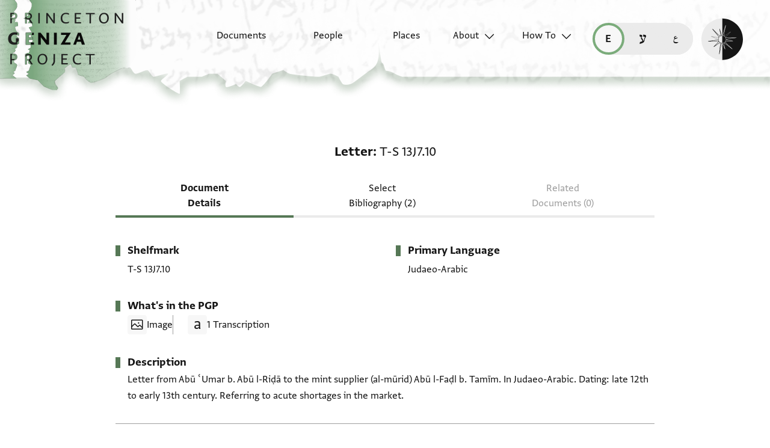

--- FILE ---
content_type: text/html; charset=utf-8
request_url: https://geniza.princeton.edu/en/documents/1185/
body_size: 9154
content:

<!DOCTYPE html>
<html lang="en" data-controller="theme">
    <head>
        <!-- metadata -->
        <meta charset="UTF-8">
        <meta http-equiv="X-UA-Compatible" content="IE=edge">
        <meta name="viewport" content="width=device-width, initial-scale=1.0">
        <title>Letter: T-S 13J7.10</title>
        <link rel="apple-touch-icon" sizes="180x180" href="/static/img/icons/apple-touch-icon.png">
        <link rel="icon" type="image/png" sizes="32x32" href="/static/img/icons/favicon-32x32.png">
        <link rel="icon" type="image/png" sizes="16x16" href="/static/img/icons/favicon-16x16.png">
        <link rel="manifest" href="/static/site.webmanifest">
        <link rel="mask-icon" href="/static/img/icons/safari-pinned-tab.svg" color="#6b59c1">
        <meta name="msapplication-TileColor" content="#603cba">
        <meta name="theme-color" content="#6b59c1">
        <meta name="description" content="Letter from Abū ʿUmar b. Abū l-Riḍā to the mint supplier (al-mūrid) Abū l-Faḍl b. Tamīm. In Judaeo-Arabic. Dating: late…">

        
        <meta property="og:type" content="website" />
        <meta property="og:site_name" content="Princeton Geniza Project"/>
        
        <meta property="og:title" content="Letter: T-S 13J7.10" />
        
        <meta property="og:description" content="Letter from Abū ʿUmar b. Abū l-Riḍā to the mint supplier (al-mūrid) Abū l-Faḍl b. Tamīm. In Judaeo-Arabic. Dating: late…" />
        <meta property="og:url" content="https://geniza.princeton.edu/en/documents/1185/" />

        
        <meta name="twitter:domain" content="geniza.princeton.edu" />
        <meta name="twitter:site" content="@GenizaLab" />
        <meta name="twitter:url" content="https://geniza.princeton.edu/en/documents/1185/" />

        
        

        
    
    
        <link rel="canonical" href="https://geniza.princeton.edu/en/documents/1185/" />
    
    <link rel="alternate" hreflang="en" href="https://geniza.princeton.edu/en/documents/1185/" /><link rel="alternate" hreflang="he" href="https://geniza.princeton.edu/he/documents/1185/" /><link rel="alternate" hreflang="ar" href="https://geniza.princeton.edu/ar/documents/1185/" />
    
    
        <meta name="twitter:label1" value="Editor">
        <meta name="twitter:data1" value="S. D. Goitein&#x27;s unpublished edition (1950–85), with minor emendations by Alan Elbaum (10/2025).">
    

    
    <meta name="twitter:card" content="summary_large_image" />
    
        
            <meta property="og:image" content="https://images.lib.cam.ac.uk/iiif/MS-TS-00013-J-00007-00010-000-00001.jp2/full/1080,/0/default.jpg" />
            <meta name="twitter:image" content="https://images.lib.cam.ac.uk/iiif/MS-TS-00013-J-00007-00010-000-00001.jp2/full/1080,/0/default.jpg" />
        
    

        <!-- styles -->
        
        <!-- resource preloading -->
        <link rel="preconnect" href="https://unpkg.com" crossorigin />
        <link rel="preload" as="font" type="font/woff" href="/static/fonts/WF-037420-011914-001035.woff" crossorigin />
        <link rel="preload" as="font" type="font/woff2" href="/static/fonts/WF-037420-011914-001035.woff2" crossorigin />
        <link rel="preload" as="font" type="font/woff" href="/static/fonts/WF-037420-011914-001036.woff" crossorigin />
        <link rel="preload" as="font" type="font/woff2" href="/static/fonts/WF-037420-011914-001036.woff2" crossorigin />
        <link rel="preload" as="font" type="font/woff" href="/static/fonts/WF-037420-011914-001041.woff" crossorigin />
        <link rel="preload" as="font" type="font/woff2" href="/static/fonts/WF-037420-011914-001041.woff2" crossorigin />
        <link rel="preload" as="font" type="font/woff" href="/static/fonts/WF-037420-012177-002520.woff" crossorigin />
        <link rel="preload" as="font" type="font/woff2" href="/static/fonts/WF-037420-012177-002520.woff2" crossorigin />
        
         
            <link rel="preload" as="font" type="font/woff2" href="/static/fonts/FrankRuhl1924MF-Medium-Medium.woff2" crossorigin />
            <link rel="preload" as="font" type="font/woff" href="/static/fonts/FrankRuhl1924MF-Medium-Medium.woff" crossorigin />
            <link rel="preload" as="font" type="font/woff2" href="/static/fonts/Amiri-Regular.woff2" crossorigin />
            <link rel="preload" as="font" type="font/woff" href="/static/fonts/Amiri-Regular.woff" crossorigin />
        
        
        <link rel="stylesheet" type="text/css" href="https://unpkg.com/phosphor-icons@1.3.2/src/css/phosphor.css" nonce=""/>
        <link href="/static/bundles/main-28704086997bd03bc0cc.min.css" rel="stylesheet" />
        <link href="/static/bundles/iiif-2db3fe56c04dca009907.min.css" rel="stylesheet" />
        
        <link rel="preload" fetchpriority="high" as="image" href="/static/img/ui/mobile/light/ltr/header-base.svg" type="image/svg+xml">
        <link rel="preload" fetchpriority="high" as="image" href="/static/img/ui/mobile/dark/ltr/header-base.svg" type="image/svg+xml">
        <link rel="preload" fetchpriority="high" as="image" href="/static/img/ui/mobile/light/rtl/header-base.svg" type="image/svg+xml">
        <link rel="preload" fetchpriority="high" as="image" href="/static/img/ui/mobile/dark/rtl/header-base.svg" type="image/svg+xml">
        <link rel="preload" fetchpriority="high" as="image" href="/static/img/ui/mobile/dark/all/footer-gradient.svg" type="image/svg+xml">
        <link rel="preload" fetchpriority="high" as="image" href="/static/img/ui/mobile/light/all/footer-gradient.svg" type="image/svg+xml">
        <link rel="preload" fetchpriority="high" as="image" href="/static/img/ui/all/all/no-image-square-lg.png" type="image/png">
        
        <!-- scripts -->
        <script src="/static/bundles/601-6190e5ab60e2d789b959.min.js" defer></script>
<script src="/static/bundles/443-3a02a5fb912f2e136aec.min.js" defer></script>
<script src="/static/bundles/356-9288d888e61c590e1fe2.min.js" defer></script>
<script src="/static/bundles/main-16e5462fd9305017bdd5.min.js" defer></script>
        <script src="/static/bundles/601-6190e5ab60e2d789b959.min.js" defer></script>
<script src="/static/bundles/791-d68a6d68b27778c337a8.min.js" defer></script>
<script src="/static/bundles/iiif-4f6243abea717f1b782c.min.js" defer></script>
        
        
            <!-- Global site tag (gtag.js) - Google Analytics -->
<script async src="https://www.googletagmanager.com/gtag/js?id=G-3HMY094CY2"></script>
<script>
    window.dataLayer = window.dataLayer || [];
    function gtag(){dataLayer.push(arguments);}
    gtag('js', new Date());
    gtag('config', 'G-3HMY094CY2');
</script>

        
        
    </head>
    <body >
        
        <div id="userbar-container" data-turbo-permanent>
            
        </div>
        
        
            <a id="skip" class="sr-only-focusable" href="#main-content">Skip to main content</a>
            




<nav id="site-nav" aria-label="main navigation">
    <ul id="corner-links"><li class="home"><a class="home-link" href="/en/" aria-label="home" role="button"><span class="sr-only">home</span></a></li><li class="menu-button"><a id="open-main-menu" href="#menu" role="button" data-turbo="false"><span class="sr-only">Open main navigation menu</span></a></li></ul><ul id="menu" role="menu" aria-label="main navigation" data-controller="menu"><li class="menu-button" role="none"><a href="#" role="button" data-turbo="false"><span class="sr-only">Close main navigation menu</span></a></li><li class="menu-label" role="none"><span>Search</span></li><li class="menu-item" role="none"><a href="/en/documents/" role="menuitem"><span>Documents</span></a></li><li class="menu-item" role="none"><a href="/en/people/" role="menuitem"><span>People</span></a></li><li class="menu-item" role="none"><a href="/en/places/" role="menuitem"><span>Places</span></a></li><li class="menu-item has-submenu" role="none"><a id="open-about-menu"
                       class="open-sub-menu"
                       href="#about-menu"
                       aria-haspopup="true"
                       aria-expanded="false"
                       role="button"
                       data-turbo="false"
                       
                           
                           
                       
                           
                           
                       
                           
                           
                       
                           
                           
                       
                           
                           
                       
                       data-action="click->menu#clickSubmenu mouseover->menu#openSubmenu mouseout->menu#closeSubmenu"
                    >
                        About
                    </a><ul class="sub-menu" id="about-menu" role="menu" aria-label="about"><li class="menu-button" role="none"><a id="back-to-main-menu" href="#menu" role="button" data-turbo="false"><span class="sr-only">Return to main menu</span></a></li><li class="menu-label" role="none"><span>About</span></li><li class="menu-button" role="none"><a href="#" role="button" data-turbo="false"><span class="sr-only">Close main navigation menu</span></a></li><li class="menu-item" role="none"><a
                
                href="/en/about/faq/"
                role="menuitem"
                
            ><span>FAQ</span></a></li><li class="menu-item" role="none"><a
                
                href="/en/about/technical/"
                role="menuitem"
                
            ><span>Technical</span></a></li><li class="menu-item" role="none"><a
                
                href="/en/about/credits/"
                role="menuitem"
                
            ><span>Credits</span></a></li><li class="menu-item" role="none"><a
                
                href="/en/about/resources/"
                role="menuitem"
                
            ><span>Resources</span></a></li><li class="menu-item" role="none"><a
                
                href="/en/about/contact/"
                role="menuitem"
                
            ><span>Contact Us</span></a></li></ul></li><li class="menu-item has-submenu" role="none"><a id="open-how-to-menu"
                       class="open-sub-menu"
                       href="#how-to-menu"
                       aria-haspopup="true"
                       aria-expanded="false"
                       role="button"
                       data-turbo="false"
                       
                           
                           
                       
                           
                           
                       
                           
                           
                       
                       data-action="click->menu#clickSubmenu mouseover->menu#openSubmenu mouseout->menu#closeSubmenu"
                    >
                        How To
                    </a><ul class="sub-menu" id="how-to-menu" role="menu" aria-label="how-to"><li class="menu-button" role="none"><a id="back-to-main-menu" href="#menu" role="button" data-turbo="false"><span class="sr-only">Return to main menu</span></a></li><li class="menu-label" role="none"><span>How To</span></li><li class="menu-button" role="none"><a href="#" role="button" data-turbo="false"><span class="sr-only">Close main navigation menu</span></a></li><li class="menu-item" role="none"><a
                
                href="/en/how-to/how-to-cite/"
                role="menuitem"
                
            ><span>How to Cite</span></a></li><li class="menu-item" role="none"><a
                
                href="/en/how-to/glossary/"
                role="menuitem"
                
            ><span>Glossary</span></a></li><li class="menu-item" role="none"><a
                
                href="/en/how-to/how-to-search/"
                role="menuitem"
                
            ><span>How to Search</span></a></li></ul></li></ul><ul id="language-switcher" data-controller="langswitcher" data-langswitcher-url-value="/en/language-switcher/"><li><a href="/en/documents/1185/" title="read this page in English (en)" lang="en" data-turbo="false" class="selected"><span class="sr-only">read this page in English (en)</span></a></li><li><a href="/he/documents/1185/" title="קריאת העמוד ב-עברית (he)" lang="he" data-turbo="false"><span class="sr-only">קריאת העמוד ב-עברית (he)</span></a></li><li><a href="/ar/documents/1185/" title="قراءة هذه الصفحة في العربيّة (ar)" lang="ar" data-turbo="false"><span class="sr-only">قراءة هذه الصفحة في العربيّة (ar)</span></a></li></ul><label id="theme-toggle" for="theme-toggle-checkbox" tabindex="0" data-theme-target="toggleLabel" data-action="keydown->theme#toggleThemeKeyboard"><span class="sr-only">Enable dark mode</span><input type="checkbox" id="theme-toggle-checkbox" tabindex="-1" data-theme-target="toggleCheckbox" data-action="change->theme#toggleTheme" /><span aria-hidden="true"></span></label>
</nav>


            <turbo-frame id="main" data-turbo-action="advance">
                <main id="main-content"  class="document">
    <!-- document details -->
    <h1 class="sr-only">Letter: T-S 13J7.10</h1>
    





<span id="formatted-title" data-controller="text">
    
    
    <span class="doctype">Letter</span>
    <span class="shelfmark" data-action="click->text#copy"><span>T-S 13J7.10</span></span>
</span>

    
    
<!-- document detail page navigation -->

<nav aria-label="tabs" id="tabs">
    
        <ul class="tabs">
            
            
            <li><a href="/en/documents/1185/" aria-current="page">Document Details</a></li>
            
            
            
            <li><a href="/en/documents/1185/scholarship/">Select Bibliography (2)</a></li>
            
            
            
            <li><span disabled aria-disabled="true">Related Documents (0)</span></li>
        </ul>
        
        
        <select aria-label="page select" class="mobile-select" data-controller="menu" data-action="change->menu#changePage">
            <option value="/en/documents/1185/" selected>
                Document Details
            </option>
            <option value="/en/documents/1185/scholarship/">
                Select Bibliography (2)
            </option>
            <option value="/en/documents/1185/related/" disabled>
                Related Documents (0)
            </option>
        </select>
    
</nav>

    <div class="container">
        <section class="metadata">
            <h2 class="sr-only">
                
                Metadata
            </h2>
            
            <dl class="metadata-list primary">
                <dt>Shelfmark</dt>
                <dd class="shelfmark"><span>T-S 13J7.10</span></dd>
            </dl>
            <dl class="metadata-list secondary">
                
                
                
                    <dt>
                        
                        Primary Language
                    </dt>
                    
                        <dd>Judaeo-Arabic</dd>
                    
                
                
            </dl>
        </section>

        
            
                <section class="content-stats">
                    
                    <h2>What's in the PGP</h2>
                    <ul>
                        
                        <li class="has-image">Image</li>
                        
                            
                            <li class="transcription-count">
                                1 Transcription
                            </li>
                        
                        
                    </ul>
                </section>
            
        

        <section class="description">
            
            <h2>Description</h2>
            <p>Letter from Abū ʿUmar b. Abū l-Riḍā to the mint supplier (al-mūrid) Abū l-Faḍl b. Tamīm. In Judaeo-Arabic. Dating: late 12th to early 13th century. Referring to acute shortages in the market.</p>
        </section>

        
        

        
        

        
            <section>
                
                <h2 class="sr-only">Tags</h2>
                <ul class="tags">
                    <li><a href='/en/documents/?q=tag:"business"' rel="tag">business</a></li>
                </ul>
            </section>
        
    </div>

    
    <section class="extra-metadata">
        <h2 class="sr-only">
            
            Additional metadata
        </h2>
        <dl>
            
            
            <dt>
                
                Collection
            </dt>
            <dd>
                
                    
                        Cambridge University Library, Taylor-Schechter
                    
                
            </dd>
            
            
                <dt>Historical shelfmarks</dt>
                <dd>TS Box 13 J 7, f. 10; TS Box 13 J 7, fol. 10; TS 13 J 7, f. 10; TS 13 J 7, fol. 10</dd>
            
            
            <dt>Input date</dt>
            <dd>
                
                
                    In PGP since 1990
                
            </dd>
        </dl>
    </section>

    
    



    <section id="itt-panel" data-controller="ittpanel transcription" data-action="click@document->transcription#clickCloseDropdown">
        <div id="toggles">
            
            
            <input type="checkbox" class="toggle" id="images-on" data-ittpanel-target="toggle" data-action="ittpanel#clickToggle" aria-label="show images" checked="true" />
            <label for="images-on"></label>
            
            <input type="checkbox" class="toggle" id="transcription-on" data-ittpanel-target="toggle" data-action="ittpanel#clickToggle" aria-label="show transcription" checked="true" />
            <label for="transcription-on"><svg><use xlink:href="/static/img/ui/all/all/transcription-toggle.svg#transcription-toggle" /></svg></label>
            
            
            <input type="checkbox" class="toggle" id="translation-on" data-ittpanel-target="toggle" data-action="ittpanel#clickToggle" aria-label="show translation" disabled="true" />
            <label for="translation-on"><svg><use xlink:href="/static/img/ui/all/all/translation-toggle.svg#translation-toggle" /></svg></label>
        </div>
        
        
        <div id="header-row">
            <div class="img-col-header">
                
                <span>Image</span>
            </div>
            <div class="transcription-header">
                <svg><use xlink:href="/static/img/ui/all/all/transcription-toggle.svg#transcription-toggle" /></svg>
                
                <span>Transcription</span>
            </div>
            <div class="translation-header">
                <svg><use xlink:href="/static/img/ui/all/all/translation-toggle.svg#translation-toggle" /></svg>
                
                <span>Translation</span>
            </div>
        </div>
        <div class="panel-container">
            
            <div class="label-row" data-ittpanel-target="emptyLabel"></div> 
            <div class="transcription-panel label-row">
                
                    
                    <details class="itt-select" aria-expanded="false" data-transcription-target="dropdownDetails" data-relation="transcription" data-count="1" disabled="true">
                        <summary data-action="keydown->transcription#shiftTabCloseDropdown">
                            <span data-transcription-target="transcriptionShortLabel" data-ittpanel-target="shortLabel">
                                
                                    
                                    Editor: Goitein, S. D.
                                
                            </span>
                        </summary>
                        <ul>
                            
                                <li>
                                    <label for="transcription-1">
                                        <input type="radio" name="transcription"  checked="true" value="relevance" data-action="input->transcription#changeDropdown input->ittpanel#clickToggle keydown->transcription#keyboardCloseDropdown" id="transcription-1" data-transcription="ed-17480" />
                                        <span>
                                            
                                                
                                                Editor: Goitein, S. D.
                                            
                                        </span>
                                    </label>
                                </li>
                            
                        </ul>
                    </details>
                
            </div>
            <div class="translation-panel label-row">
                
            </div>

            
            
                
                <div class="img" id="1r" data-controller="iiif " data-canvas-url="https://cudl.lib.cam.ac.uk/iiif/MS-TS-00013-J-00007-00010/canvas/1" data-iiif-target="imageContainer" data-annotation-target="imageContainer">
                    <div class="popout-container" data-ittpanel-target="imagePopout">
                        <div class="img-header" data-iiif-target="imageHeader">
                            <h2>T-S 13J7.10 1r</h2>
                            
                                
                                
                                <input data-ittpanel-target="zoomSliderToggle" data-action="ittpanel#toggleZoomSlider" id="zoom-slider-toggle-0" type="checkbox" name="zoom-slider-toggle" />
                                <label for="zoom-slider-toggle-0"><i class="ph ph-magnifying-glass"></i></label>
                                
                                <input data-ittpanel-target="rotationSliderToggle" data-action="ittpanel#toggleRotationSlider" id="rotation-slider-toggle-0" type="checkbox" name="rotation-slider-toggle" />
                                <label for="rotation-slider-toggle-0"><i class="ph ph-arrows-clockwise"></i></label>
                                <div class="img-controls">
                                    <div class="zoom-control">
                                        
                                        <input data-iiif-target="zoomSlider" data-action="iiif#handleDeepZoom" id="zoom-slider-0" type="range" name="zoom-slider" min="1" max="100" value="0" step="0.01" />
                                        <label data-iiif-target="zoomSliderLabel" for="zoom-slider-0">100%</label>
                                    </div>
                                    <div class="rotation-control">
                                        
                                        <input data-iiif-target="rotation" data-action="iiif#handleDeepZoom" id="rotation-0" type="range" name="rotation-slider" min="0" max="360" value="0" step="1" />
                                        <label for="rotation-0" data-iiif-target="rotationLabel" class="sr-only"></label>
                                        <span><input class="rotation" data-action="iiif#handleDeepZoom input->iiif#editRotation" data-iiif-target="rotationEdit" value="0" type="number" min="0" max="360" />&deg;</span>
                                    </div>
                                    
                                    <input data-iiif-target="zoomToggle" data-action="iiif#handleDeepZoom" id="zoom-toggle-0" type="checkbox" name="zoom-toggle" />
                                    <label for="zoom-toggle-0">Zoom and Rotate</label>
                                </div>
                                
                                    
                                    <button class="enlarge-button" type="button"><span class="sr-only">Enlarge image</span></button>
                                
                            
                        </div>
                        <div class="deep-zoom-container">
                            
                                
                                    <img class="iiif-image" data-iiif-target="image" data-annotation-target="image" src="https://images.lib.cam.ac.uk/iiif/MS-TS-00013-J-00007-00010-000-00001.jp2/full/500,/0/default.jpg" alt="1r" title="1r" loading="lazy"
                                         sizes="(max-width: 1440px) 50vw, 94vw"
                                         srcset="https://images.lib.cam.ac.uk/iiif/MS-TS-00013-J-00007-00010-000-00001.jp2/full/500,/0/default.jpg 500w,
                                                 https://images.lib.cam.ac.uk/iiif/MS-TS-00013-J-00007-00010-000-00001.jp2/full/640,/0/default.jpg 640w,
                                                 https://images.lib.cam.ac.uk/iiif/MS-TS-00013-J-00007-00010-000-00001.jp2/full/1440,/0/default.jpg 1440w">
                                
                                <div class="osd"
                                     data-iiif-target="osd"
                                     data-iiif-url="https://images.lib.cam.ac.uk/iiif/MS-TS-00013-J-00007-00010-000-00001.jp2/info.json"
                                     data-rotation="0">
                                </div>
                            
                        </div>
                    </div>
                    
                </div>
                <div class="transcription-panel">
                    
                        
                            <span data-transcription-target="transcriptionFullLabel" class="current-transcription">
                                S. D. Goitein's unpublished edition (1950–85), with minor emendations by Alan Elbaum (10/2025).
                            </span>
                        
                        
                            <div class="editions">
                                
                                
                                    <div class="transcription ed-17480"
                                         data-ittpanel-target="transcription"
                                         data-label="S. D. Goitein&#x27;s unpublished edition (1950–85), with minor emendations by Alan Elbaum (10/2025)."
                                         lang="jrb"
                                         dir="rtl"
                                         
                                             data-lang-script="hebrew"
                                    >
                                        
                                            
<ol><li>ממלוכהא וכאדמהא</li>
<li>בו עמר בן אבו אלרצא נע</li>
<li>אלדי נעלם בה חצרה מולאי וסידי אלשיך אלאגל</li>
<li>אבו אלפצל אטאל אללה בקאה ואדאם עזה</li>
<li>ונעמאה ומן חסן תופיקה לא אכלאה גמע</li>
<li>ביננא עלא אסר חאל במנה וכפי לטפה אן</li>
<li>שא אללה סוא דאלך יא מולאי אן אלממלוך</li>
<li>מא זאל אבדא פי עאילת אלמולא אללה</li>
<li>תעאלא יעין עלא א.א בעץ תפצלך</li>
<li>ואשתהי יא מולאי מן אנעאמך באן</li>
<li>תתפצל עלי גארי עואידך א&lt;ל&gt;גמילה באני</li>
<li>מא זלת ..סאלא פי עאילתך יא מולאי</li>
<li>א[נת] תעלם אן מא ...... .....</li>
<li>מונה וכאן אלכאדם מא ישתרי אלא מן //כליג// (?)</li>
<li>וגרא מא תעלם ולם נשתרי שי וקד גסרת</li>
<li>בתתקילי עליך פי דלוקת אריק (?) ומא כפא</li>
<li>אלאנסאן תקלתת בנפסה אלא זגירה</li>
<li>ונעלם אלחאל אצעב ענדכם ומא נחן</li>
<li>לא תסאל ואסעה יא מולאי אגעלני מן</li>
<li>עאילתך בשראך לי בדל דאר אלכבאר</li>
<li>קמח ואגעלהא לי פי דארך או פי גירהא</li>
<li>ולו כאן א&lt;ל&gt;סער במא כאן אשתרי לי ולו כאן</li>
<li>לצ ... אלסנין וכליהא לי ענדך .שד בקלבי</li>
<li>אנכאן כיר יכון אן שא אללה ומא עני.</li></ol>

                                        
                                            <h3>Margin</h3>
                                        
                                            
<ol><li>נתקל עליך אלא בפ די' כבאר ומא אנא נעלם אלחאל צעב כלפת בשרא אל.....ה אלשיך אבו אלמפצל</li>
<li>ומא נעלם אלרסול יעלמך או אשיך אבו אלמפצל אנכאן יעלם אלמולא לעל תסלם אלצרה אלואחדא ולכתאב לשיך</li></ol>

                                        
                                            <h3>Verso</h3>
                                        
                                            
<ol><li>אבו אלמפצל אלמולא מכצוץ באפצל אלסלאם</li>
<li>ובאללה עליך [יא] מולאי תעלם מאלך אלרק וערפה</li>
<li>באן אלכאדם יקבל ידיה אללה תעאלא יתוגנא</li>
<li>בחיאתה וינקץ מן אעמארנא ויזיד פי עמרה</li>
<li>סלאם עלא מולאי אלשיך תמים שצ וסלאם</li>
<li>עלא מולאי אלשיך אבו אלרצא וסלאם עלא</li>
<li>מולאי אלשיך אלאגל אבו עלי שצ אסלאם</li>
<li>וסלאם עלא אלשיך אבו אלמנגא ואסלם</li></ol>

                                        
                                            <h3>The address הכתובת</h3>
                                        
                                            <ol>
<li>יצל אלי חצרה מולאי וסידי אלשיך אלאגל אבו אל</li>
<li>פצל אלמורד שצ בן אלשיך תמים אדאם עזה</li>
</ol>
                                        
                                    </div>
                                
                            </div>
                        
                    
                </div>
                <div class="translation-panel">
                    
                        
                            <span data-transcription-target="translationFullLabel" class="current-translation">
                                
                            </span>
                        
                        
                            <div class="translations">
                                
                                
                            </div>
                        
                    
                </div>
            
                
                <div class="img" id="1v" data-controller="iiif " data-canvas-url="https://cudl.lib.cam.ac.uk/iiif/MS-TS-00013-J-00007-00010/canvas/2" data-iiif-target="imageContainer" data-annotation-target="imageContainer">
                    <div class="popout-container" data-ittpanel-target="imagePopout">
                        <div class="img-header" data-iiif-target="imageHeader">
                            <h2>T-S 13J7.10 1v</h2>
                            
                                
                                
                                <input data-ittpanel-target="zoomSliderToggle" data-action="ittpanel#toggleZoomSlider" id="zoom-slider-toggle-1" type="checkbox" name="zoom-slider-toggle" />
                                <label for="zoom-slider-toggle-1"><i class="ph ph-magnifying-glass"></i></label>
                                
                                <input data-ittpanel-target="rotationSliderToggle" data-action="ittpanel#toggleRotationSlider" id="rotation-slider-toggle-1" type="checkbox" name="rotation-slider-toggle" />
                                <label for="rotation-slider-toggle-1"><i class="ph ph-arrows-clockwise"></i></label>
                                <div class="img-controls">
                                    <div class="zoom-control">
                                        
                                        <input data-iiif-target="zoomSlider" data-action="iiif#handleDeepZoom" id="zoom-slider-1" type="range" name="zoom-slider" min="1" max="100" value="0" step="0.01" />
                                        <label data-iiif-target="zoomSliderLabel" for="zoom-slider-1">100%</label>
                                    </div>
                                    <div class="rotation-control">
                                        
                                        <input data-iiif-target="rotation" data-action="iiif#handleDeepZoom" id="rotation-1" type="range" name="rotation-slider" min="0" max="360" value="180" step="1" />
                                        <label for="rotation-1" data-iiif-target="rotationLabel" class="sr-only"></label>
                                        <span><input class="rotation" data-action="iiif#handleDeepZoom input->iiif#editRotation" data-iiif-target="rotationEdit" value="180" type="number" min="0" max="360" />&deg;</span>
                                    </div>
                                    
                                    <input data-iiif-target="zoomToggle" data-action="iiif#handleDeepZoom" id="zoom-toggle-1" type="checkbox" name="zoom-toggle" />
                                    <label for="zoom-toggle-1">Zoom and Rotate</label>
                                </div>
                                
                                    
                                    <button class="enlarge-button" type="button"><span class="sr-only">Enlarge image</span></button>
                                
                            
                        </div>
                        <div class="deep-zoom-container">
                            
                                
                                    <img class="iiif-image" data-iiif-target="image" data-annotation-target="image" src="https://images.lib.cam.ac.uk/iiif/MS-TS-00013-J-00007-00010-000-00002.jp2/full/500,/180/default.jpg" alt="1v" title="1v" loading="lazy"
                                         sizes="(max-width: 1440px) 50vw, 94vw"
                                         srcset="https://images.lib.cam.ac.uk/iiif/MS-TS-00013-J-00007-00010-000-00002.jp2/full/500,/180/default.jpg 500w,
                                                 https://images.lib.cam.ac.uk/iiif/MS-TS-00013-J-00007-00010-000-00002.jp2/full/640,/180/default.jpg 640w,
                                                 https://images.lib.cam.ac.uk/iiif/MS-TS-00013-J-00007-00010-000-00002.jp2/full/1440,/180/default.jpg 1440w">
                                
                                <div class="osd"
                                     data-iiif-target="osd"
                                     data-iiif-url="https://images.lib.cam.ac.uk/iiif/MS-TS-00013-J-00007-00010-000-00002.jp2/info.json"
                                     data-rotation="180">
                                </div>
                            
                        </div>
                    </div>
                    
                </div>
                <div class="transcription-panel">
                    
                        
                        
                            <div class="editions">
                                
                                
                                    <div class="transcription ed-17480"
                                         data-ittpanel-target="transcription"
                                         data-label="S. D. Goitein&#x27;s unpublished edition (1950–85), with minor emendations by Alan Elbaum (10/2025)."
                                         lang="jrb"
                                         dir="rtl"
                                         
                                             data-lang-script="hebrew"
                                    >
                                        
                                    </div>
                                
                            </div>
                        
                    
                </div>
                <div class="translation-panel">
                    
                        
                        
                            <div class="translations">
                                
                                
                            </div>
                        
                    
                </div>
            
            
                
<details class="permissions">
    <summary>
        <span>Image Permissions Statement</span>
    </summary>
    <ul>
        
            
                <li class="fragment-permissions">
                    
                        <a class="shelfmark" href="https://cudl.lib.cam.ac.uk/view/MS-TS-00013-J-00007-00010/1" target="_blank">T-S 13J7.10</a>:
                    
                    
                        Provided by Cambridge University Library. Zooming image © Cambridge University Library, All rights reserved.  This image may be used in accord with fair use and fair dealing provisions, including teaching and research. If you wish to reproduce it within publications or on the public web, please contact <a href='mailto:genizah@lib.cam.ac.uk'>genizah@lib.cam.ac.uk</a>.
                    
                    
                </li>
            
        
    </ul>
    
    
    <ul class="logos">
        
            <li>
                <img src="https://cudl.lib.cam.ac.uk/img/cu_logo.png" alt="" role="presentation" height="64" loading="lazy" />
            </li>
        
        
            
        
    </ul>

</details>

                
                <div></div>
                <div></div>
            
        </div>
    </section>



    
    <dl class="metadata-list tertiary">
        <dt id="citation" aria-hidden="true"> 
            <i class="ph-quotes-fill"></i>
            
            How to cite this record:
        </dt>
        <dd>
            
            <span aria-label="Citation">
                Cambridge University Library, Taylor-Schechter, T-S 13J7.10. Available online through the Princeton Geniza Project at <a href="https://geniza.princeton.edu/documents/1185/" rel="bookmark" aria-label="Permalink">https://geniza.princeton.edu/documents/1185/</a> (accessed January 21, 2026).
            </span>
        </dd>
    </dl>
</main>
            </turbo-frame>
            <footer>
                


    <div class="first-row">
        
        
        <nav id="footer-nav">
            <ul role="menu">
                

<li class="menu-label" role="none">
    <span>Search</span>
</li>

<li class="menu-item" role="none">
    
    <a href="/en/documents/" role="menuitem">
        
        <span>Documents</span>
    </a>
</li>

<li class="menu-item" role="none">
    
    <a href="/en/people/" role="menuitem">
        
        <span>People</span>
    </a>
</li>
<li class="menu-item" role="none">
    
    <a href="/en/places/" role="menuitem">
        
        <span>Places</span>
    </a>
</li>


    
        
            <li class="menu-item has-submenu" role="none">
                
                

<ul class="sub-menu" id="footer-about-menu" role="menu" aria-label="about">
    
    <li class="menu-label" role="none">
        <span>About</span>
    </li>
    
    
        <li class="menu-item" role="none">
            <a
                
                href="/en/about/faq/"
                role="menuitem"
                
            >
                <span>FAQ</span>
            </a>
        </li>
    
        <li class="menu-item" role="none">
            <a
                
                href="/en/about/technical/"
                role="menuitem"
                
            >
                <span>Technical</span>
            </a>
        </li>
    
        <li class="menu-item" role="none">
            <a
                
                href="/en/about/credits/"
                role="menuitem"
                
            >
                <span>Credits</span>
            </a>
        </li>
    
        <li class="menu-item" role="none">
            <a
                
                href="/en/about/resources/"
                role="menuitem"
                
            >
                <span>Resources</span>
            </a>
        </li>
    
        <li class="menu-item" role="none">
            <a
                
                href="/en/about/contact/"
                role="menuitem"
                
            >
                <span>Contact Us</span>
            </a>
        </li>
    
</ul>
            </li>
        
    
        
            <li class="menu-item has-submenu" role="none">
                
                

<ul class="sub-menu" id="footer-how-to-menu" role="menu" aria-label="how-to">
    
    <li class="menu-label" role="none">
        <span>How To</span>
    </li>
    
    
        <li class="menu-item" role="none">
            <a
                
                href="/en/how-to/how-to-cite/"
                role="menuitem"
                
            >
                <span>How to Cite</span>
            </a>
        </li>
    
        <li class="menu-item" role="none">
            <a
                
                href="/en/how-to/glossary/"
                role="menuitem"
                
            >
                <span>Glossary</span>
            </a>
        </li>
    
        <li class="menu-item" role="none">
            <a
                
                href="/en/how-to/how-to-search/"
                role="menuitem"
                
            >
                <span>How to Search</span>
            </a>
        </li>
    
</ul>
            </li>
        
    


            </ul>
        </nav>

        <ul id="footer-links">
            

<li>
    
    <a class="logo" href="https://genizalab.princeton.edu/" aria-label="Princeton Geniza Lab homepage">
        <svg id="pgl-logo">
            <use href="/static/img/logos/all/all/pgl-logo.svg#pgl-logo" />
        </svg>
    </a>
</li>
<li>
    
    <a class="logo" href="https://cdh.princeton.edu/" aria-label="Princeton Center for Digital Humanities homepage">
        <svg id="cdh-logo">
            <use href="/static/img/logos/all/all/cdh-logo.svg#cdh-logo" />
        </svg>
    </a>
</li>

        </ul>

        <section class="social">
            
            <h2>Follow</h2>
            <ul>
                <li>
                    
                    <a class="twitter" href="https://twitter.com/GenizaLab" aria-label="Follow GenizaLab on Twitter.">GenizaLab</a>
                </li>
                <li>
                    
                    <a class="twitter" href="https://twitter.com/PrincetonDH" aria-label="Follow PrincetonDH on Twitter.">PrincetonDH</a>
                </li>
                <li>
                    
                    <a class="instagram" href="https://www.instagram.com/princetoncdh/" aria-label="Follow princetoncdh on Instagram.">princetoncdh</a>
                </li>
            </ul>
        </section>
    </div>


<ul id="legal">
    <li>
        <a href="https://accessibility.princeton.edu/help" id="accessibility">
            
            Accessibility
        </a>
    </li>
    <li id="copyright">
        
        <span>2026 The Trustees of Princeton University</span>
    </li>
    <li id="license">
        
        
        <a href="https://creativecommons.org/licenses/by/2.0/" aria-label="Creative Commons CC-BY license">
            <img src="/static/img/icons/license-icon.svg" width="32" height="16" alt="Creative Commons CC-BY license" />
        </a>
    </li>
    <li id="issn">
        
        <span>ISSN: 2834-4146</span>
    </li>
    <li id="sw-version">
        
        
        <a href="https://github.com/Princeton-CDH/geniza/" aria-label="software version">
            v. 4.27.0
        </a>
    </li>
    
    <li>
        
        <a id="princeton-logo" href="https://princeton.edu/" aria-label="Princeton University homepage">
            <svg>
                <use href="/static/img/logos/all/all/princeton-logo.svg#princeton-logo" />
            </svg>
        </a>
    </li>
</ul>

            </footer>
        
    </body>
</html>


--- FILE ---
content_type: image/svg+xml
request_url: https://geniza.princeton.edu/static/img/logos/all/all/cdh-logo.svg
body_size: 5398
content:
<svg id="cdh-logo" viewBox="0 0 108 80" fill="inherit" xmlns="http://www.w3.org/2000/svg">
    <g clip-path="url(#clip0_431_29205)">
        <path d="M89.1584 -0.375V61.5333H0.333374L19.175 80.375H108V18.4667L89.1584 -0.375Z" fill="inherit" />
        <path d="M8.61047 8.30792H14.5052V9.4788H12.1635V16.9078H10.9388V9.4788H8.61047V8.30792Z" fill="inherit" />
        <path d="M21.8672 12.8568H17.076V16.9078H15.8513V8.30792H17.076V11.686H21.8672V8.30792H23.0919V16.9078H21.8672V12.8568Z" fill="inherit" />
        <path d="M29.4306 11.686V12.8568H26.6044V15.7369H30.4131V16.9078H25.3662V8.30792H30.2785V9.4788H26.5909V11.686H29.4306Z" fill="inherit" />
        <path d="M39.7661 8.18643C40.9908 8.18643 42.1617 8.68439 42.9154 9.51881L42.0944 10.3263C41.5965 9.77451 40.6948 9.35731 39.7796 9.35731C38.0166 9.35731 36.6573 10.757 36.6573 12.6142C36.6573 14.5522 38.0569 15.8711 39.8873 15.8711C40.3622 15.8659 40.8299 15.7544 41.256 15.5448C41.6822 15.3352 42.0561 15.0328 42.3501 14.6599L43.2249 15.4405C42.8203 15.936 42.3114 16.3364 41.7346 16.6132C41.1578 16.89 40.527 17.0364 39.8873 17.042C37.3167 17.042 35.4326 15.1578 35.4326 12.6142C35.4191 10.1244 37.2898 8.18643 39.7661 8.18643Z" fill="inherit" />
        <path d="M48.676 11.686V12.8568H45.8497V15.7369H49.6584V16.9078H44.625V8.30792H49.5373V9.4788H45.8497V11.686H48.676Z" fill="inherit" />
        <path d="M52.552 10.5958V16.9078H51.3273V8.30792H52.1886L57.3431 14.6199V8.30792H58.5678V16.9078H57.7065L52.552 10.5958Z" fill="inherit" />
        <path d="M59.9133 8.30792H65.8081V9.4788H63.4798V16.9078H62.2551V9.4788H59.9268V8.30792H59.9133Z" fill="inherit" />
        <path d="M71.2186 11.686V12.8568H68.3923V15.7369H72.2011V16.9078H67.1676V8.30792H72.0799V9.4788H68.3923V11.686H71.2186Z" fill="inherit" />
        <path d="M75.0813 12.8568V16.9078H73.8566V8.30792H76.8712C77.6518 8.30792 78.1498 8.49634 78.5401 8.80588C78.8046 9.01731 79.0182 9.28556 79.165 9.59076C79.3117 9.89596 79.3879 10.2303 79.3879 10.5689C79.3879 10.9076 79.3117 11.2419 79.165 11.5471C79.0182 11.8523 78.8046 12.1205 78.5401 12.332C78.2484 12.5685 77.9008 12.7261 77.5307 12.7895L80.6126 16.8943H79.1322L76.0772 12.8434H75.0813V12.8568V12.8568ZM76.8039 11.686C77.3557 11.686 77.6384 11.5648 77.8402 11.363C78.0465 11.1555 78.1626 10.875 78.1632 10.5824C78.1642 10.4373 78.1361 10.2935 78.0807 10.1594C78.0252 10.0254 77.9434 9.90377 77.8402 9.8018C77.6384 9.59992 77.3557 9.4788 76.8039 9.4788H75.0813V11.686H76.8039Z" fill="inherit" />
        <path d="M13.5762 23.2611V24.4319H10.75V28.4829H9.52527V19.883H14.4376V21.0539H10.75V23.2611H13.5762Z" fill="inherit" />
        <path d="M19.3501 19.7615C21.786 19.7615 23.6433 21.6726 23.6433 24.1893C23.6433 26.6926 21.7726 28.6171 19.3501 28.6171C16.9141 28.6171 15.0569 26.706 15.0569 24.1893C15.0569 21.6726 16.9276 19.7615 19.3501 19.7615ZM19.3501 27.4328C21.1131 27.4328 22.4186 26.0466 22.4186 24.1759C22.4186 22.3186 21.0997 20.919 19.3501 20.919C17.587 20.919 16.2816 22.3186 16.2816 24.1759C16.2816 26.0466 17.6005 27.4328 19.3501 27.4328Z" fill="inherit" />
        <path d="M26.4835 24.4319V28.4829H25.2588V19.883H28.2735C29.0541 19.883 29.552 20.0714 29.9423 20.381C30.2068 20.5924 30.4204 20.8607 30.5672 21.1659C30.714 21.4711 30.7902 21.8054 30.7902 22.144C30.7902 22.4827 30.714 22.817 30.5672 23.1222C30.4204 23.4274 30.2068 23.6956 29.9423 23.9071C29.6506 24.1436 29.303 24.3012 28.9329 24.3647L32.0149 28.4694H30.5345L27.4794 24.4185H26.4835V24.4319V24.4319ZM28.1927 23.2611C28.7445 23.2611 29.0271 23.1399 29.229 22.9381C29.4353 22.7306 29.5514 22.4501 29.552 22.1575C29.5543 22.0122 29.5268 21.868 29.4713 21.7338C29.4157 21.5995 29.3333 21.4781 29.229 21.3769C29.0271 21.175 28.7445 21.0539 28.1927 21.0539H26.47V23.2611H28.1927V23.2611Z" fill="inherit" />
        <path d="M37.0885 28.4829V19.883H39.6725C41.0318 19.883 41.92 20.1791 42.6199 20.6905C43.1586 21.0973 43.5949 21.6242 43.894 22.2294C44.1931 22.8345 44.3466 23.5012 44.3425 24.1762C44.3521 24.8508 44.2023 25.518 43.9053 26.1237C43.6083 26.7295 43.1725 27.2565 42.6333 27.6619C41.9335 28.1734 41.0318 28.4694 39.6725 28.4694H37.0885V28.4829ZM42.0546 21.7807C41.5163 21.3096 40.803 21.0539 39.5917 21.0539H38.2997V27.312H39.5917C40.7895 27.312 41.5028 27.0563 42.0546 26.5853C42.3883 26.2795 42.6542 25.907 42.835 25.4921C43.0158 25.0771 43.1076 24.6289 43.1043 24.1762C43.1106 23.7251 43.0201 23.2779 42.839 22.8647C42.6579 22.4515 42.3905 22.0819 42.0546 21.7807V21.7807Z" fill="inherit" />
        <path d="M45.9304 19.883H47.1551V28.4829H45.9304V19.883Z" fill="inherit" />
        <path d="M56.5489 27.0016C56.1422 27.4949 55.633 27.8937 55.0566 28.1703C54.4802 28.4468 53.8504 28.5945 53.2112 28.6031C50.6406 28.6031 48.7565 26.7189 48.7565 24.1753C48.7565 21.699 50.6272 19.7475 53.1035 19.7475C54.3282 19.7475 55.4991 20.2455 56.2528 21.0799L55.4318 21.8874C54.9339 21.3356 54.0321 20.9184 53.117 20.9184C51.3539 20.9184 49.9946 22.3181 49.9946 24.1753C49.9946 26.1133 51.3943 27.4322 53.2246 27.4322C54.0049 27.4495 54.7618 27.1651 55.3376 26.6382V24.431H52.8747V23.2602H56.5623L56.5489 27.0016V27.0016Z" fill="inherit" />
        <path d="M58.5138 19.883H59.7385V28.4829H58.5138V19.883Z" fill="inherit" />
        <path d="M61.098 19.883H66.9927V21.0539H64.6645V28.4829H63.4398V21.0539H61.1115V19.883H61.098Z" fill="inherit" />
        <path d="M72.3624 26.2757H68.7421L67.8404 28.4829H66.5619L70.1283 19.883H70.9896L74.5561 28.4829H73.2775L72.3624 26.2757ZM69.2266 25.1049H71.8779L70.5455 21.9152L69.2266 25.1049Z" fill="inherit" />
        <path d="M77.006 27.312H80.8147V28.4829H75.7812V19.883H77.006V27.312Z" fill="inherit" />
        <path d="M15.5411 35.993H10.75V40.044H9.52527V31.4441H10.75V34.8222H15.5411V31.4441H16.7659V40.044H15.5411V35.993Z" fill="inherit" />
        <path d="M19.4312 39.0486C18.8795 38.443 18.5295 37.649 18.5295 36.4915V31.4581H19.7543V36.5588C19.7543 37.3663 19.9561 37.8778 20.2926 38.2546C20.5234 38.497 20.8011 38.69 21.1088 38.8218C21.4165 38.9537 21.7478 39.0217 22.0825 39.0217C22.4173 39.0217 22.7486 38.9537 23.0563 38.8218C23.3639 38.69 23.6416 38.497 23.8725 38.2546C24.2224 37.8778 24.4108 37.3663 24.4108 36.5588V31.4581H25.6355V36.4915C25.6355 37.649 25.2856 38.443 24.7338 39.0486C24.3909 39.4097 23.9774 39.6964 23.519 39.8909C23.0606 40.0854 22.567 40.1835 22.0691 40.1791C21.5751 40.1834 21.0856 40.0852 20.6316 39.8906C20.1775 39.696 19.7688 39.4093 19.4312 39.0486V39.0486Z" fill="inherit" />
        <path d="M31.7453 38.2142H30.884L28.3673 34.2709V40.058H27.1426V31.4581H28.0039L31.3147 36.7069L34.6254 31.4581H35.4867V40.058H34.262V34.2709L31.7453 38.2142Z" fill="inherit" />
        <path d="M42.3908 37.8368H38.7705L37.8688 40.044H36.5902L40.1567 31.4441H41.018L44.5845 40.044H43.3059L42.3908 37.8368ZM39.2684 36.6794H41.9197L40.5873 33.4898L39.2684 36.6794Z" fill="inherit" />
        <path d="M46.9128 33.746V40.058H45.6881V31.4581H46.5494L51.704 37.7701V31.4581H52.9287V40.058H52.0674L46.9128 33.746Z" fill="inherit" />
        <path d="M55.082 31.4581H56.3067V40.058H55.082V31.4581Z" fill="inherit" />
        <path d="M58.137 31.4581H64.0317V32.629H61.7034V40.058H60.4787V32.629H58.1504V31.4581H58.137Z" fill="inherit" />
        <path d="M65.5929 31.4581H66.8176V40.058H65.5929V31.4581Z" fill="inherit" />
        <path d="M73.0895 34.8362V36.007H70.2633V38.8871H74.072V40.058H69.0386V31.4581H73.9509V32.629H70.2633V34.8362H73.0895V34.8362Z" fill="inherit" />
        <path d="M75.781 37.9037C76.279 38.5228 76.9923 39.0073 77.8805 39.0073C78.6746 39.0073 79.3744 38.4959 79.3744 37.7153C79.3744 36.3964 77.5575 36.2484 76.4136 35.5082C75.7945 35.1044 75.3234 34.5122 75.3234 33.6105C75.3234 32.3589 76.427 31.3226 77.9209 31.3226C78.7701 31.3266 79.5904 31.6318 80.2357 32.1839L79.509 33.0856C79.0836 32.7131 78.5401 32.5033 77.9747 32.4935C77.2614 32.4935 76.5481 32.8972 76.5481 33.6509C76.5481 34.741 78.3785 34.9833 79.4821 35.71C80.0608 36.0869 80.5991 36.6925 80.5991 37.675C80.5991 39.1823 79.4282 40.1648 77.9343 40.1648C77.3559 40.1668 76.7844 40.0385 76.2625 39.7891C75.7405 39.5398 75.2816 39.176 74.9197 38.7247L75.781 37.9037Z" fill="inherit" />
        <path d="M18.0042 47.8057V51.6144H16.7795V43.0145H20.0365C20.8709 43.0145 21.4092 43.2299 21.8264 43.5798C22.0921 43.805 22.3056 44.0854 22.452 44.4015C22.5984 44.7176 22.6743 45.0618 22.6743 45.4101C22.6743 45.7585 22.5984 46.1026 22.452 46.4187C22.3056 46.7348 22.0921 47.0152 21.8264 47.2404C21.4092 47.5904 20.8709 47.8057 20.0365 47.8057H18.0042V47.8057ZM19.9692 46.6483C20.5613 46.6483 20.8843 46.5002 21.0997 46.2714C21.3238 46.0462 21.4496 45.7413 21.4496 45.4236C21.4496 45.1058 21.3238 44.801 21.0997 44.5757C20.8843 44.3469 20.5613 44.1989 19.9692 44.1989H18.0042V46.6617H19.9692V46.6483Z" fill="inherit" />
        <path d="M25.0698 47.5634V51.6144H23.8451V43.0145H26.8463C27.6269 43.0145 28.1248 43.2029 28.5151 43.5125C28.7797 43.7239 28.9932 43.9922 29.14 44.2974C29.2868 44.6026 29.363 44.9369 29.363 45.2755C29.363 45.6142 29.2868 45.9485 29.14 46.2537C28.9932 46.5589 28.7797 46.8271 28.5151 47.0386C28.2234 47.2751 27.8759 47.4327 27.5057 47.4962L30.5877 51.6009H29.1073L26.0523 47.55L25.0698 47.5634V47.5634ZM26.779 46.3926C27.3308 46.3926 27.6134 46.2714 27.8153 46.0696C28.0216 45.8621 28.1377 45.5816 28.1383 45.289C28.1406 45.1437 28.1131 44.9995 28.0575 44.8653C28.002 44.731 27.9196 44.6096 27.8153 44.5084C27.6134 44.3065 27.3308 44.1854 26.779 44.1854H25.0563V46.3926H26.779Z" fill="inherit" />
        <path d="M31.5702 43.0145H32.7949V51.6144H31.5702V43.0145Z" fill="inherit" />
        <path d="M35.5813 45.3024V51.6144H34.3566V43.0145H35.2179L40.3725 49.3265V43.0145H41.5972V51.6144H40.7359L35.5813 45.3024Z" fill="inherit" />
        <path d="M47.0338 42.8977C48.2585 42.8977 49.4294 43.3957 50.1831 44.2301L49.3621 45.0376C48.8642 44.4858 47.9625 44.0686 47.0473 44.0686C45.2843 44.0686 43.925 45.4682 43.925 47.3255C43.925 49.2635 45.3246 50.5824 47.155 50.5824C47.6299 50.5772 48.0976 50.4656 48.5237 50.2561C48.9499 50.0465 49.3238 49.7441 49.6178 49.3712L50.4926 50.1517C50.088 50.6473 49.5791 51.0477 49.0023 51.3245C48.4255 51.6013 47.7947 51.7477 47.155 51.7533C44.5844 51.7533 42.7003 49.8691 42.7003 47.3255C42.6868 44.8492 44.5575 42.8977 47.0338 42.8977Z" fill="inherit" />
        <path d="M55.5938 46.3926V47.5634H52.7676V50.4435H56.5763V51.6144H51.5428V43.0145H56.4551V44.1854H52.7676V46.3926H55.5938V46.3926Z" fill="inherit" />
        <path d="M57.4507 43.0145H63.3454V44.1854H61.0171V51.6144H59.7924V44.1854H57.4641L57.4507 43.0145V43.0145Z" fill="inherit" />
        <path d="M67.827 42.8977C70.2629 42.8977 72.1202 44.8088 72.1202 47.3255C72.1202 49.8287 70.2495 51.7533 67.827 51.7533C65.3911 51.7533 63.5338 49.8422 63.5338 47.3255C63.5338 44.8222 65.4045 42.8977 67.827 42.8977ZM67.827 50.5824C69.59 50.5824 70.8955 49.1962 70.8955 47.3255C70.8955 45.4682 69.5766 44.0686 67.827 44.0686C66.0774 44.0686 64.7585 45.4682 64.7585 47.3255C64.7585 49.1962 66.0774 50.5824 67.827 50.5824Z" fill="inherit" />
        <path d="M74.4083 45.3024V51.6144H73.1836V43.0145H74.0449L79.1995 49.3265V43.0145H80.4242V51.6144H79.5629L74.4083 45.3024Z" fill="inherit" />
        <path d="M13.2538 48.2799C12.9846 48.5336 12.6278 48.6734 12.2579 48.6702C11.585 48.6702 10.6698 48.1454 10.6698 47.1091C10.6692 46.7018 10.8279 46.3104 11.1122 46.0186C11.3964 45.7269 11.7834 45.5579 12.1906 45.5479C12.4724 45.5415 12.7495 45.6213 12.9847 45.7767V45.6286H13.7518V47.3782C13.74 47.5163 13.7632 47.6552 13.8191 47.782C13.8501 47.8354 13.8957 47.879 13.9504 47.9076C14.0052 47.9362 14.067 47.9486 14.1286 47.9435C14.5593 47.9435 14.6535 47.3379 14.6535 46.9206C14.6535 45.6152 13.5634 44.7 12.3521 44.7C11.7261 44.7107 11.1291 44.966 10.689 45.4113C10.2488 45.8565 10.0004 46.4564 9.99686 47.0824C9.99334 47.7085 10.235 48.3111 10.6702 48.7613C11.1053 49.2115 11.6994 49.4735 12.3252 49.4912C12.8445 49.5004 13.3518 49.3345 13.7652 49.0201L14.2094 49.6796C13.6778 50.0782 13.03 50.291 12.3656 50.2852C11.523 50.2781 10.7173 49.9393 10.1228 49.3423C9.52824 48.7452 9.1929 47.938 9.18936 47.0954C9.18582 46.2529 9.51437 45.4429 10.1038 44.8408C10.6933 44.2388 11.4962 43.8933 12.3387 43.8791C13.9806 43.8791 15.4475 45.1576 15.4475 46.8937C15.4475 47.8358 15.0303 48.6433 14.1017 48.6433C13.9425 48.6478 13.7842 48.6176 13.6378 48.5548C13.4914 48.4921 13.3604 48.3983 13.2538 48.2799V48.2799ZM12.2983 47.93C12.4222 47.9343 12.5456 47.9112 12.6596 47.8624C12.7736 47.8135 12.8754 47.7401 12.9577 47.6474C12.946 47.5402 12.9415 47.4322 12.9443 47.3244V46.5169C12.8593 46.4331 12.7582 46.3673 12.6473 46.3234C12.5363 46.2795 12.4176 46.2583 12.2983 46.2612C12.077 46.2612 11.8647 46.3491 11.7083 46.5056C11.5518 46.6621 11.4639 46.8743 11.4639 47.0956C11.4639 47.3169 11.5518 47.5291 11.7083 47.6856C11.8647 47.8421 12.077 47.93 12.2983 47.93V47.93Z" fill="inherit" />
    </g>
    <defs>
        <clipPath id="clip0_431_29205">
            <rect width="108" height="80" fill="white" />
        </clipPath>
    </defs>
</svg>